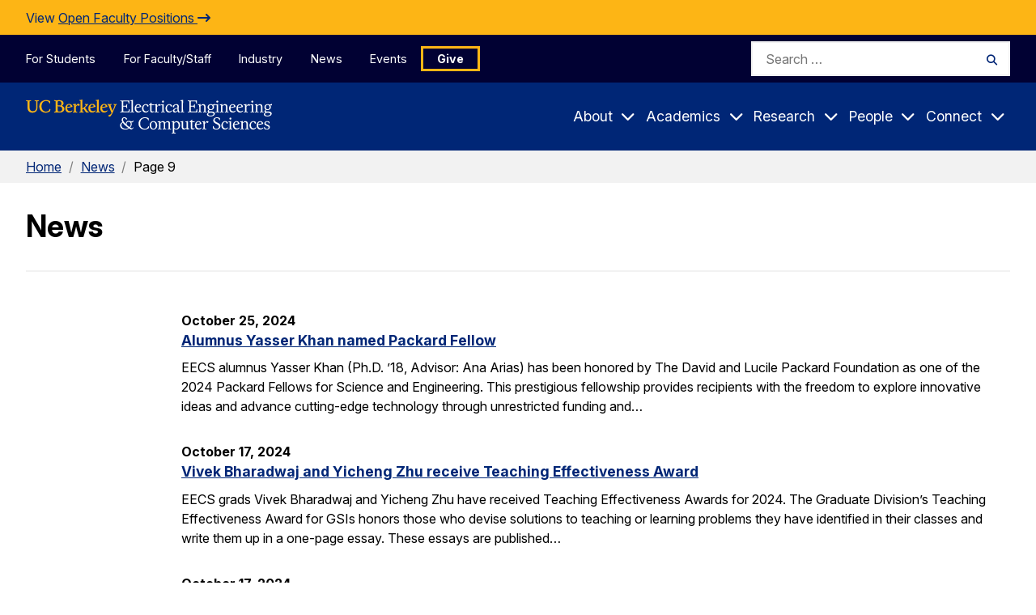

--- FILE ---
content_type: application/javascript; charset=UTF-8
request_url: https://eecs.berkeley.edu/cdn-cgi/challenge-platform/h/g/scripts/jsd/5eaf848a0845/main.js?
body_size: 4676
content:
window._cf_chl_opt={xkKZ4:'g'};~function(L4,J,A,n,T,o,H,f){L4=G,function(I,C,Lm,L3,d,S){for(Lm={I:448,C:438,d:439,S:452,j:482,X:466,z:486,P:533,y:435,s:478,a:479,b:520},L3=G,d=I();!![];)try{if(S=parseInt(L3(Lm.I))/1+-parseInt(L3(Lm.C))/2*(parseInt(L3(Lm.d))/3)+parseInt(L3(Lm.S))/4*(parseInt(L3(Lm.j))/5)+parseInt(L3(Lm.X))/6*(parseInt(L3(Lm.z))/7)+-parseInt(L3(Lm.P))/8*(parseInt(L3(Lm.y))/9)+-parseInt(L3(Lm.s))/10+-parseInt(L3(Lm.a))/11*(parseInt(L3(Lm.b))/12),S===C)break;else d.push(d.shift())}catch(j){d.push(d.shift())}}(L,271519),J=this||self,A=J[L4(421)],n={},n[L4(510)]='o',n[L4(427)]='s',n[L4(534)]='u',n[L4(453)]='z',n[L4(497)]='n',n[L4(499)]='I',n[L4(449)]='b',T=n,J[L4(475)]=function(I,C,S,j,LU,Lb,La,LJ,z,P,y,s,U,Z){if(LU={I:536,C:512,d:488,S:536,j:473,X:535,z:445,P:491,y:471,s:422,a:521,b:514},Lb={I:495,C:422,d:498},La={I:500,C:454,d:456,S:447},LJ=L4,null===C||C===void 0)return j;for(z=W(C),I[LJ(LU.I)][LJ(LU.C)]&&(z=z[LJ(LU.d)](I[LJ(LU.S)][LJ(LU.C)](C))),z=I[LJ(LU.j)][LJ(LU.X)]&&I[LJ(LU.z)]?I[LJ(LU.j)][LJ(LU.X)](new I[(LJ(LU.z))](z)):function(M,LA,E){for(LA=LJ,M[LA(Lb.I)](),E=0;E<M[LA(Lb.C)];M[E+1]===M[E]?M[LA(Lb.d)](E+1,1):E+=1);return M}(z),P='nAsAaAb'.split('A'),P=P[LJ(LU.P)][LJ(LU.y)](P),y=0;y<z[LJ(LU.s)];s=z[y],U=v(I,C,s),P(U)?(Z=U==='s'&&!I[LJ(LU.a)](C[s]),LJ(LU.b)===S+s?X(S+s,U):Z||X(S+s,C[s])):X(S+s,U),y++);return j;function X(M,E,Lq){Lq=G,Object[Lq(La.I)][Lq(La.C)][Lq(La.d)](j,E)||(j[E]=[]),j[E][Lq(La.S)](M)}},o=L4(442)[L4(444)](';'),H=o[L4(491)][L4(471)](o),J[L4(468)]=function(I,C,Le,LR,S,j,X,z){for(Le={I:418,C:422,d:422,S:501,j:447,X:464},LR=L4,S=Object[LR(Le.I)](C),j=0;j<S[LR(Le.C)];j++)if(X=S[j],'f'===X&&(X='N'),I[X]){for(z=0;z<C[S[j]][LR(Le.d)];-1===I[X][LR(Le.S)](C[S[j]][z])&&(H(C[S[j]][z])||I[X][LR(Le.j)]('o.'+C[S[j]][z])),z++);}else I[X]=C[S[j]][LR(Le.X)](function(P){return'o.'+P})},f=function(Lg,Lh,Lc,LY,LE,LM,LB,C,d,S){return Lg={I:419,C:502},Lh={I:537,C:537,d:537,S:447,j:537,X:461,z:433},Lc={I:422},LY={I:529},LE={I:422,C:433,d:500,S:454,j:456,X:456,z:500,P:529,y:447,s:529,a:447,b:537,U:447,e:454,Z:447,M:529,E:447,Y:461},LM={I:516,C:433},LB=L4,C=String[LB(Lg.I)],d={'h':function(j){return null==j?'':d.g(j,6,function(X,LO){return LO=G,LO(LM.I)[LO(LM.C)](X)})},'g':function(j,X,z,Lx,P,y,s,U,Z,M,E,Y,F,N,D,L0,L1,L2){if(Lx=LB,j==null)return'';for(y={},s={},U='',Z=2,M=3,E=2,Y=[],F=0,N=0,D=0;D<j[Lx(LE.I)];D+=1)if(L0=j[Lx(LE.C)](D),Object[Lx(LE.d)][Lx(LE.S)][Lx(LE.j)](y,L0)||(y[L0]=M++,s[L0]=!0),L1=U+L0,Object[Lx(LE.d)][Lx(LE.S)][Lx(LE.X)](y,L1))U=L1;else{if(Object[Lx(LE.z)][Lx(LE.S)][Lx(LE.X)](s,U)){if(256>U[Lx(LE.P)](0)){for(P=0;P<E;F<<=1,X-1==N?(N=0,Y[Lx(LE.y)](z(F)),F=0):N++,P++);for(L2=U[Lx(LE.s)](0),P=0;8>P;F=F<<1.5|1.58&L2,X-1==N?(N=0,Y[Lx(LE.y)](z(F)),F=0):N++,L2>>=1,P++);}else{for(L2=1,P=0;P<E;F=F<<1|L2,X-1==N?(N=0,Y[Lx(LE.a)](z(F)),F=0):N++,L2=0,P++);for(L2=U[Lx(LE.s)](0),P=0;16>P;F=F<<1|1.31&L2,N==X-1?(N=0,Y[Lx(LE.y)](z(F)),F=0):N++,L2>>=1,P++);}Z--,0==Z&&(Z=Math[Lx(LE.b)](2,E),E++),delete s[U]}else for(L2=y[U],P=0;P<E;F=1.61&L2|F<<1,N==X-1?(N=0,Y[Lx(LE.U)](z(F)),F=0):N++,L2>>=1,P++);U=(Z--,Z==0&&(Z=Math[Lx(LE.b)](2,E),E++),y[L1]=M++,String(L0))}if(''!==U){if(Object[Lx(LE.z)][Lx(LE.e)][Lx(LE.X)](s,U)){if(256>U[Lx(LE.P)](0)){for(P=0;P<E;F<<=1,X-1==N?(N=0,Y[Lx(LE.U)](z(F)),F=0):N++,P++);for(L2=U[Lx(LE.s)](0),P=0;8>P;F=F<<1|L2&1,N==X-1?(N=0,Y[Lx(LE.Z)](z(F)),F=0):N++,L2>>=1,P++);}else{for(L2=1,P=0;P<E;F=F<<1.96|L2,N==X-1?(N=0,Y[Lx(LE.y)](z(F)),F=0):N++,L2=0,P++);for(L2=U[Lx(LE.M)](0),P=0;16>P;F=1.99&L2|F<<1.6,N==X-1?(N=0,Y[Lx(LE.U)](z(F)),F=0):N++,L2>>=1,P++);}Z--,0==Z&&(Z=Math[Lx(LE.b)](2,E),E++),delete s[U]}else for(L2=y[U],P=0;P<E;F=1&L2|F<<1,X-1==N?(N=0,Y[Lx(LE.E)](z(F)),F=0):N++,L2>>=1,P++);Z--,Z==0&&E++}for(L2=2,P=0;P<E;F=F<<1|1.19&L2,X-1==N?(N=0,Y[Lx(LE.a)](z(F)),F=0):N++,L2>>=1,P++);for(;;)if(F<<=1,N==X-1){Y[Lx(LE.y)](z(F));break}else N++;return Y[Lx(LE.Y)]('')},'j':function(j,Ln){return Ln=LB,null==j?'':''==j?null:d.i(j[Ln(Lc.I)],32768,function(X,LT){return LT=Ln,j[LT(LY.I)](X)})},'i':function(j,X,z,Li,P,y,s,U,Z,M,E,Y,F,N,D,L0,L2,L1){for(Li=LB,P=[],y=4,s=4,U=3,Z=[],Y=z(0),F=X,N=1,M=0;3>M;P[M]=M,M+=1);for(D=0,L0=Math[Li(Lh.I)](2,2),E=1;L0!=E;L1=Y&F,F>>=1,0==F&&(F=X,Y=z(N++)),D|=(0<L1?1:0)*E,E<<=1);switch(D){case 0:for(D=0,L0=Math[Li(Lh.C)](2,8),E=1;E!=L0;L1=F&Y,F>>=1,F==0&&(F=X,Y=z(N++)),D|=E*(0<L1?1:0),E<<=1);L2=C(D);break;case 1:for(D=0,L0=Math[Li(Lh.d)](2,16),E=1;L0!=E;L1=F&Y,F>>=1,F==0&&(F=X,Y=z(N++)),D|=E*(0<L1?1:0),E<<=1);L2=C(D);break;case 2:return''}for(M=P[3]=L2,Z[Li(Lh.S)](L2);;){if(N>j)return'';for(D=0,L0=Math[Li(Lh.I)](2,U),E=1;L0!=E;L1=F&Y,F>>=1,F==0&&(F=X,Y=z(N++)),D|=E*(0<L1?1:0),E<<=1);switch(L2=D){case 0:for(D=0,L0=Math[Li(Lh.I)](2,8),E=1;E!=L0;L1=Y&F,F>>=1,F==0&&(F=X,Y=z(N++)),D|=E*(0<L1?1:0),E<<=1);P[s++]=C(D),L2=s-1,y--;break;case 1:for(D=0,L0=Math[Li(Lh.j)](2,16),E=1;L0!=E;L1=F&Y,F>>=1,F==0&&(F=X,Y=z(N++)),D|=(0<L1?1:0)*E,E<<=1);P[s++]=C(D),L2=s-1,y--;break;case 2:return Z[Li(Lh.X)]('')}if(0==y&&(y=Math[Li(Lh.d)](2,U),U++),P[L2])L2=P[L2];else if(s===L2)L2=M+M[Li(Lh.z)](0);else return null;Z[Li(Lh.S)](L2),P[s++]=M+L2[Li(Lh.z)](0),y--,M=L2,y==0&&(y=Math[Li(Lh.d)](2,U),U++)}}},S={},S[LB(Lg.C)]=d.h,S}(),l();function B(LV,L7,I,C,d){return LV={I:420,C:528},L7=L4,I=3600,C=Q(),d=Math[L7(LV.I)](Date[L7(LV.C)]()/1e3),d-C>I?![]:!![]}function v(I,C,S,Ls,Ld,j){Ld=(Ls={I:436,C:473,d:426,S:473,j:431},L4);try{return C[S][Ld(Ls.I)](function(){}),'p'}catch(X){}try{if(C[S]==null)return C[S]===void 0?'u':'x'}catch(z){return'i'}return I[Ld(Ls.C)][Ld(Ls.d)](C[S])?'a':C[S]===I[Ld(Ls.S)]?'E':!0===C[S]?'T':!1===C[S]?'F':(j=typeof C[S],Ld(Ls.j)==j?i(I,C[S])?'N':'f':T[j]||'?')}function W(I,Lr,LK,C){for(Lr={I:488,C:418,d:430},LK=L4,C=[];I!==null;C=C[LK(Lr.I)](Object[LK(Lr.C)](I)),I=Object[LK(Lr.d)](I));return C}function l(G0,LD,Lk,Lv,I,C,d,S,j){if(G0={I:487,C:434,d:457,S:474,j:532,X:470,z:490},LD={I:457,C:474,d:490},Lk={I:531},Lv=L4,I=J[Lv(G0.I)],!I)return;if(!B())return;(C=![],d=I[Lv(G0.C)]===!![],S=function(LW,X){if(LW=Lv,!C){if(C=!![],!B())return;X=m(),O(X.r,function(z){V(I,z)}),X.e&&x(LW(Lk.I),X.e)}},A[Lv(G0.d)]!==Lv(G0.S))?S():J[Lv(G0.j)]?A[Lv(G0.j)](Lv(G0.X),S):(j=A[Lv(G0.z)]||function(){},A[Lv(G0.z)]=function(Lo){Lo=Lv,j(),A[Lo(LD.I)]!==Lo(LD.C)&&(A[Lo(LD.d)]=j,S())})}function Q(Ll,L6,I){return Ll={I:487,C:420},L6=L4,I=J[L6(Ll.I)],Math[L6(Ll.C)](+atob(I.t))}function G(I,C,d){return d=L(),G=function(K,q,J){return K=K-418,J=d[K],J},G(I,C)}function m(LZ,LQ,d,S,j,X,z){LQ=(LZ={I:455,C:496,d:524,S:504,j:428,X:508,z:505,P:446,y:458,s:440,a:539,b:508,U:429},L4);try{return d=A[LQ(LZ.I)](LQ(LZ.C)),d[LQ(LZ.d)]=LQ(LZ.S),d[LQ(LZ.j)]='-1',A[LQ(LZ.X)][LQ(LZ.z)](d),S=d[LQ(LZ.P)],j={},j=cJDYB1(S,S,'',j),j=cJDYB1(S,S[LQ(LZ.y)]||S[LQ(LZ.s)],'n.',j),j=cJDYB1(S,d[LQ(LZ.a)],'d.',j),A[LQ(LZ.b)][LQ(LZ.U)](d),X={},X.r=j,X.e=null,X}catch(P){return z={},z.r={},z.e=P,z}}function O(I,C,LX,Lj,LS,Lt,L8,d,S,j){LX={I:487,C:503,d:483,S:481,j:494,X:506,z:509,P:483,y:451,s:540,a:434,b:462,U:489,e:480,Z:476,M:441,E:518,Y:518,c:434,h:507,g:502,F:526},Lj={I:484},LS={I:513,C:513,d:511,S:472,j:513},Lt={I:462},L8=L4,d=J[L8(LX.I)],console[L8(LX.C)](J[L8(LX.d)]),S=new J[(L8(LX.S))](),S[L8(LX.j)](L8(LX.X),L8(LX.z)+J[L8(LX.P)][L8(LX.y)]+L8(LX.s)+d.r),d[L8(LX.a)]&&(S[L8(LX.b)]=5e3,S[L8(LX.U)]=function(L9){L9=L8,C(L9(Lt.I))}),S[L8(LX.e)]=function(LL){LL=L8,S[LL(LS.I)]>=200&&S[LL(LS.C)]<300?C(LL(LS.d)):C(LL(LS.S)+S[LL(LS.j)])},S[L8(LX.Z)]=function(LG){LG=L8,C(LG(Lj.I))},j={'t':Q(),'lhr':A[L8(LX.M)]&&A[L8(LX.M)][L8(LX.E)]?A[L8(LX.M)][L8(LX.Y)]:'','api':d[L8(LX.c)]?!![]:![],'payload':I},S[L8(LX.h)](f[L8(LX.g)](JSON[L8(LX.F)](j)))}function i(I,C,LP,LC){return LP={I:443,C:500,d:450,S:456,j:501,X:469},LC=L4,C instanceof I[LC(LP.I)]&&0<I[LC(LP.I)][LC(LP.C)][LC(LP.d)][LC(LP.S)](C)[LC(LP.j)](LC(LP.X))}function L(G2){return G2='fromCharCode,floor,document,length,chlApiUrl,/invisible/jsd,gKwbC5,isArray,string,tabIndex,removeChild,getPrototypeOf,function,random,charAt,api,1089gDWDej,catch,msg,788lEiglW,522hmYfNl,navigator,location,_cf_chl_opt;XQlKq9;mpuA2;BYBs3;bqzg9;gtpfA4;SZQFk7;rTYyd6;gTvhm6;ubgT9;JrBNE9;NgAVk0;YBjhw4;WvQh6;cJDYB1;Qgcf5;eHVD2;VJwN2,Function,split,Set,contentWindow,push,277775KWEabn,boolean,toString,xkKZ4,1794956ozjmUC,symbol,hasOwnProperty,createElement,call,readyState,clientInformation,parent,sid,join,timeout,hhzn3,map,event,60546XtEdrx,errorInfoObject,Qgcf5,[native code],DOMContentLoaded,bind,http-code:,Array,loading,cJDYB1,onerror,jsd,1722130KZQaie,484NHYBoQ,onload,XMLHttpRequest,5BAKGod,_cf_chl_opt,xhr-error,vKoX8,210IbVmsu,__CF$cv$params,concat,ontimeout,onreadystatechange,includes,postMessage,gRjkt7,open,sort,iframe,number,splice,bigint,prototype,indexOf,TgQJ,log,display: none,appendChild,POST,send,body,/cdn-cgi/challenge-platform/h/,object,success,getOwnPropertyNames,status,d.cookie,chctx,yZXsrwK2bn+qQUcVmGHdCx$hIkFT7P1vS9YRENjLJ0il4AgeuWBota5OM8D3-p6zf,error,href,chlApiSitekey,98220yPtoJs,isNaN,chlApiRumWidgetAgeMs,chlApiClientVersion,style,/b/ov1/0.8941072040390315:1765138907:1oe3xeRCkaRonx_FL6XS9R10VWVOCaLWUL_GBhz-YkA/,stringify,detail,now,charCodeAt,source,error on cf_chl_props,addEventListener,10368UPiYiE,undefined,from,Object,pow,cloudflare-invisible,contentDocument,/jsd/oneshot/5eaf848a0845/0.8941072040390315:1765138907:1oe3xeRCkaRonx_FL6XS9R10VWVOCaLWUL_GBhz-YkA/,keys'.split(','),L=function(){return G2},L()}function x(S,j,Lp,LI,X,z,P,y,s,a,b,U){if(Lp={I:437,C:517,d:487,S:509,j:483,X:451,z:525,P:424,y:481,s:494,a:506,b:462,U:489,e:519,Z:485,M:423,E:483,Y:425,c:522,h:463,g:523,F:493,k:467,N:515,D:530,L0:477,L1:507,L2:502},LI=L4,!R(.01))return![];z=(X={},X[LI(Lp.I)]=S,X[LI(Lp.C)]=j,X);try{P=J[LI(Lp.d)],y=LI(Lp.S)+J[LI(Lp.j)][LI(Lp.X)]+LI(Lp.z)+P.r+LI(Lp.P),s=new J[(LI(Lp.y))](),s[LI(Lp.s)](LI(Lp.a),y),s[LI(Lp.b)]=2500,s[LI(Lp.U)]=function(){},a={},a[LI(Lp.e)]=J[LI(Lp.j)][LI(Lp.Z)],a[LI(Lp.M)]=J[LI(Lp.E)][LI(Lp.Y)],a[LI(Lp.c)]=J[LI(Lp.E)][LI(Lp.h)],a[LI(Lp.g)]=J[LI(Lp.j)][LI(Lp.F)],b=a,U={},U[LI(Lp.k)]=z,U[LI(Lp.N)]=b,U[LI(Lp.D)]=LI(Lp.L0),s[LI(Lp.L1)](f[LI(Lp.L2)](U))}catch(Z){}}function R(I,Lf,L5){return Lf={I:432},L5=L4,Math[L5(Lf.I)]()<I}function V(d,S,G1,LH,j,X,z){if(G1={I:538,C:434,d:511,S:530,j:460,X:465,z:511,P:459,y:492,s:530,a:517,b:527},LH=L4,j=LH(G1.I),!d[LH(G1.C)])return;S===LH(G1.d)?(X={},X[LH(G1.S)]=j,X[LH(G1.j)]=d.r,X[LH(G1.X)]=LH(G1.z),J[LH(G1.P)][LH(G1.y)](X,'*')):(z={},z[LH(G1.s)]=j,z[LH(G1.j)]=d.r,z[LH(G1.X)]=LH(G1.a),z[LH(G1.b)]=S,J[LH(G1.P)][LH(G1.y)](z,'*'))}}()